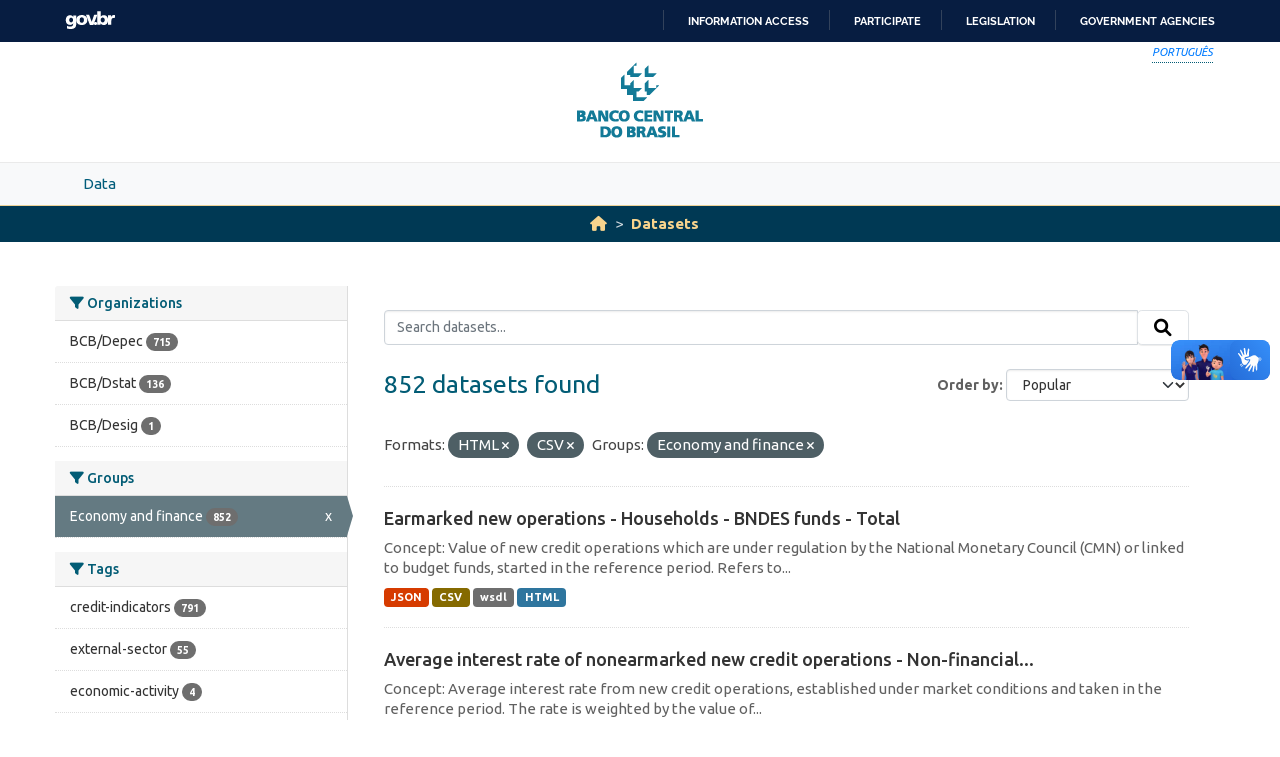

--- FILE ---
content_type: text/html; charset=utf-8
request_url: https://opendata.bcb.gov.br/dataset?res_format=HTML&res_format=CSV&groups=economy-and-finance&sort=views_recent+desc
body_size: 60640
content:
<!DOCTYPE html>
<!--[if IE 9]> <html lang="en" class="ie9"> <![endif]-->
<!--[if gt IE 8]><!--> <html lang="en"  > <!--<![endif]-->
  <head>
    
    <meta charset="utf-8" />
      <meta name="csrf_field_name" content="_csrf_token" />
      <meta name="_csrf_token" content="IjFmOGEyNTFkZjRhZTk1MzE2MzgzZTMwOTBhZDhkYTIzODQ1MzgyMzYi.aXiKCg.XxqyNfnsPEj3unZZuPn-1g00HRo" />

      <meta name="generator" content="ckan 2.10.4" />
      <meta name="viewport" content="width=device-width, initial-scale=1.0">
    <meta http-equiv="Content-Type" content="text/html; charset=utf-8">
    <meta http-equiv="X-UA-Compatible" content="IE=edge">
    <meta name="viewport" content="width=device-width, user-scalable=no">
    <meta property="creator.productor" content="http://estruturaorganizacional.dados.gov.br/id/unidade-organizacional/89">
    <meta http-equiv="Content-Language" content="pt-br">

    
    <title>Dataset - Banco Central do Brasil Open Data Portal</title>

    
    <link rel="shortcut icon" href="/base/images/bcb.ico" />
    
    <link rel="stylesheet" href="https://fonts.googleapis.com/css?family=Cormorant+Garamond:300,300i,400,400i,500,500i,600,600i,700,700i&display=swap">
    <link rel="stylesheet" href="https://fonts.googleapis.com/css?family=Ubuntu:300,300i,400,400i,500,500i,700,700i&display=swap">
    
    


    
      
      
    

    
    <link href="/webassets/vendor/f3b8236b_select2.css" rel="stylesheet"/>
<link href="/webassets/vendor/d05bf0e7_fontawesome.css" rel="stylesheet"/>
<link href="/webassets/bcbdadosabertos/b3e03d47_bcbdadosabertos.css" rel="stylesheet"/>
    
  </head>

  
  <body data-site-root="https://opendata.bcb.gov.br/" data-locale-root="https://opendata.bcb.gov.br/" >

    
    <div class="visually-hidden-focusable"><a href="#content">Skip to main content</a></div>
  

  
  
    
      
      <div id="barra-brasil" style="background:#7F7F7F; height: 20px; padding:0 0 0 10px;display:block;"> 
	<ul id="menu-barra-temp" style="list-style:none;">
		<li style="display:inline; float:left;padding-right:10px; margin-right:10px; border-right:1px solid #EDEDED"><a href="http://brasil.gov.br" style="font-family:sans,sans-serif; text-decoration:none; color:white;">Portal do Governo Brasileiro</a></li> 
		<li><a style="font-family:sans,sans-serif; text-decoration:none; color:white;" href="http://epwg.governoeletronico.gov.br/barra/atualize.html">Atualize sua Barra de Governo</a></li>
	</ul>
</div>
<header role="banner">
    <div class="container position-relative h-100">
        <div id="accessibility-wrapper">
            <div class="d-flex justify-content-end">
                <ul id="portal-siteactions" class="list-unstyled d-flex mb-0 text-uppercase">
                    <i><a href="https://dadosabertos.bcb.gov.br" recarregar="true" accesskey="6" tabindex="6" class="font-color-1"><em>Português</em></a></i>
                </ul>
            </div>
        </div>
        <a href="/" title="Banco Central do Brasil">
            <h1 class="brand text-hide">Banco Central do Brasil</h1>
        </a>
    </div>
</header>
    

     
      
        <nav class="section navigation menu-principal">
          <div class="container">
          <ul class="nav nav-pills">
            <li>
              
                <a href="/en/dataset">Data</a>
              
            </li>
             
              
          </ul>
        </div>
        </nav>
      
    

  
    <div class="main">
      <div id="content" class="container">
        
          
            <div class="flash-messages">
              
                
              
            </div>
          

          
            <div class="toolbar" role="navigation" aria-label="Breadcrumb">
              
                
                  <ol class="breadcrumb">
                    
<li class="home"><a href="/" aria-label="Home"><i class="fa fa-home"></i><span> Home</span></a></li>
                    
  <li class="active"><a href="/dataset/">Datasets</a></li>

                  </ol>
                
              
            </div>
          

          <div class="row wrapper">
            
            
            

            
              <aside class="secondary col-md-3">
                
                
  <div class="filters">
    <div>
      
        

    
    
	
	    
		<section class="module module-narrow module-shallow">
		    
			<h2 class="module-heading">
			    <i class="fa fa-filter"></i>
			    Organizations
			</h2>
		    
		    
			
			    
				<nav aria-label="Organizations">
				    <ul class="list-unstyled nav nav-simple nav-facet">
					
					    
					    
					    
					    
					    <li class="nav-item ">
						<a href="/dataset/?res_format=HTML&amp;res_format=CSV&amp;groups=economy-and-finance&amp;sort=views_recent+desc&amp;organization=depec" title="">
						    <span class="item-label">BCB/Depec</span>
						    <span class="hidden separator"> - </span>
						    <span class="item-count badge">715</span>
							
						</a>
					    </li>
					
					    
					    
					    
					    
					    <li class="nav-item ">
						<a href="/dataset/?res_format=HTML&amp;res_format=CSV&amp;groups=economy-and-finance&amp;sort=views_recent+desc&amp;organization=dstat" title="">
						    <span class="item-label">BCB/Dstat</span>
						    <span class="hidden separator"> - </span>
						    <span class="item-count badge">136</span>
							
						</a>
					    </li>
					
					    
					    
					    
					    
					    <li class="nav-item ">
						<a href="/dataset/?res_format=HTML&amp;res_format=CSV&amp;groups=economy-and-finance&amp;sort=views_recent+desc&amp;organization=desig" title="">
						    <span class="item-label">BCB/Desig</span>
						    <span class="hidden separator"> - </span>
						    <span class="item-count badge">1</span>
							
						</a>
					    </li>
					
				    </ul>
				</nav>

				<p class="module-footer">
				    
					
				    
				</p>
			    
			
		    
		</section>
	    
	
    

      
        

    
    
	
	    
		<section class="module module-narrow module-shallow">
		    
			<h2 class="module-heading">
			    <i class="fa fa-filter"></i>
			    Groups
			</h2>
		    
		    
			
			    
				<nav aria-label="Groups">
				    <ul class="list-unstyled nav nav-simple nav-facet">
					
					    
					    
					    
					    
					    <li class="nav-item  active">
						<a href="/dataset/?res_format=HTML&amp;res_format=CSV&amp;sort=views_recent+desc" title="">
						    <span class="item-label">Economy and finance</span>
						    <span class="hidden separator"> - </span>
						    <span class="item-count badge">852</span>
							<span class="facet-close">x</span>
						</a>
					    </li>
					
				    </ul>
				</nav>

				<p class="module-footer">
				    
					
				    
				</p>
			    
			
		    
		</section>
	    
	
    

      
        

    
    
	
	    
		<section class="module module-narrow module-shallow">
		    
			<h2 class="module-heading">
			    <i class="fa fa-filter"></i>
			    Tags
			</h2>
		    
		    
			
			    
				<nav aria-label="Tags">
				    <ul class="list-unstyled nav nav-simple nav-facet">
					
					    
					    
					    
					    
					    <li class="nav-item ">
						<a href="/dataset/?res_format=HTML&amp;res_format=CSV&amp;groups=economy-and-finance&amp;sort=views_recent+desc&amp;tags=credit-indicators" title="">
						    <span class="item-label">credit-indicators</span>
						    <span class="hidden separator"> - </span>
						    <span class="item-count badge">791</span>
							
						</a>
					    </li>
					
					    
					    
					    
					    
					    <li class="nav-item ">
						<a href="/dataset/?res_format=HTML&amp;res_format=CSV&amp;groups=economy-and-finance&amp;sort=views_recent+desc&amp;tags=external-sector" title="">
						    <span class="item-label">external-sector</span>
						    <span class="hidden separator"> - </span>
						    <span class="item-count badge">55</span>
							
						</a>
					    </li>
					
					    
					    
					    
					    
					    <li class="nav-item ">
						<a href="/dataset/?res_format=HTML&amp;res_format=CSV&amp;groups=economy-and-finance&amp;sort=views_recent+desc&amp;tags=economic-activity" title="">
						    <span class="item-label">economic-activity</span>
						    <span class="hidden separator"> - </span>
						    <span class="item-count badge">4</span>
							
						</a>
					    </li>
					
					    
					    
					    
					    
					    <li class="nav-item ">
						<a href="/dataset/?res_format=HTML&amp;res_format=CSV&amp;groups=economy-and-finance&amp;sort=views_recent+desc&amp;tags=capital-and-financial-markets" title="capital-and-financial-markets">
						    <span class="item-label">capital-and-financi...</span>
						    <span class="hidden separator"> - </span>
						    <span class="item-count badge">2</span>
							
						</a>
					    </li>
					
				    </ul>
				</nav>

				<p class="module-footer">
				    
					
				    
				</p>
			    
			
		    
		</section>
	    
	
    

      
        

    
    
	
	    
		<section class="module module-narrow module-shallow">
		    
			<h2 class="module-heading">
			    <i class="fa fa-filter"></i>
			    Formats
			</h2>
		    
		    
			
			    
				<nav aria-label="Formats">
				    <ul class="list-unstyled nav nav-simple nav-facet">
					
					    
					    
					    
					    
					    <li class="nav-item  active">
						<a href="/dataset/?res_format=HTML&amp;groups=economy-and-finance&amp;sort=views_recent+desc" title="">
						    <span class="item-label">CSV</span>
						    <span class="hidden separator"> - </span>
						    <span class="item-count badge">852</span>
							<span class="facet-close">x</span>
						</a>
					    </li>
					
					    
					    
					    
					    
					    <li class="nav-item  active">
						<a href="/dataset/?res_format=CSV&amp;groups=economy-and-finance&amp;sort=views_recent+desc" title="">
						    <span class="item-label">HTML</span>
						    <span class="hidden separator"> - </span>
						    <span class="item-count badge">852</span>
							<span class="facet-close">x</span>
						</a>
					    </li>
					
					    
					    
					    
					    
					    <li class="nav-item ">
						<a href="/dataset/?res_format=HTML&amp;res_format=CSV&amp;groups=economy-and-finance&amp;sort=views_recent+desc&amp;res_format=JSON" title="">
						    <span class="item-label">JSON</span>
						    <span class="hidden separator"> - </span>
						    <span class="item-count badge">852</span>
							
						</a>
					    </li>
					
					    
					    
					    
					    
					    <li class="nav-item ">
						<a href="/dataset/?res_format=HTML&amp;res_format=CSV&amp;groups=economy-and-finance&amp;sort=views_recent+desc&amp;res_format=wsdl" title="">
						    <span class="item-label">wsdl</span>
						    <span class="hidden separator"> - </span>
						    <span class="item-count badge">852</span>
							
						</a>
					    </li>
					
				    </ul>
				</nav>

				<p class="module-footer">
				    
					
				    
				</p>
			    
			
		    
		</section>
	    
	
    

      
        

    
    
	
	    
		<section class="module module-narrow module-shallow">
		    
			<h2 class="module-heading">
			    <i class="fa fa-filter"></i>
			    Licenses
			</h2>
		    
		    
			
			    
				<nav aria-label="Licenses">
				    <ul class="list-unstyled nav nav-simple nav-facet">
					
					    
					    
					    
					    
					    <li class="nav-item ">
						<a href="/dataset/?res_format=HTML&amp;res_format=CSV&amp;groups=economy-and-finance&amp;sort=views_recent+desc&amp;license_id=odc-odbl" title="Open Data Commons Open Database License (ODbL)">
						    <span class="item-label">Open Data Commons...</span>
						    <span class="hidden separator"> - </span>
						    <span class="item-count badge">852</span>
							
						</a>
					    </li>
					
				    </ul>
				</nav>

				<p class="module-footer">
				    
					
				    
				</p>
			    
			
		    
		</section>
	    
	
    

      
    </div>
    <a class="close no-text hide-filters"><i class="fa fa-times-circle"></i><span class="text">close</span></a>
  </div>

              </aside>
            

            
              <div class="primary col-md-9 col-xs-12" role="main">
                
                
  <section class="module">
    <div class="module-content">
      
        
      
      
        
        
        







<form id="dataset-search-form" class="search-form" method="get" data-module="select-switch">

  
    <div class="input-group search-input-group">
      <input aria-label="Search datasets..." id="field-giant-search" type="text" class="form-control input-lg" name="q" value="" autocomplete="off" placeholder="Search datasets...">
      
      <span class="input-group-btn">
        <button class="btn btn-default btn-lg" type="submit" value="search" aria-label="Submit">
          <i class="fa fa-search"></i>
        </button>
      </span>
      
    </div>
  

  
    <span>






<input type="hidden" name="res_format" value="HTML" />





<input type="hidden" name="res_format" value="CSV" />





<input type="hidden" name="groups" value="economy-and-finance" />



</span>
  

  
    
      <div class="form-group control-order-by">
        <label for="field-order-by">Order by</label>
        <select id="field-order-by" name="sort" class="form-control form-select">
          
            
              <option value="score desc, metadata_modified desc">Relevance</option>
            
          
            
              <option value="title_string asc">Name Ascending</option>
            
          
            
              <option value="title_string desc">Name Descending</option>
            
          
            
              <option value="metadata_modified desc">Last Modified</option>
            
          
            
              <option value="views_recent desc" selected="selected">Popular</option>
            
          
        </select>
        
        <button class="btn btn-default js-hide" type="submit">Go</button>
        
      </div>
    
  

  
    
      <h1>

  
  
  
  

852 datasets found</h1>
    
  

  
    
      <p class="filter-list">
        
          
          <span class="facet">Formats:</span>
          
            <span class="filtered pill">HTML
              <a href="/dataset/?res_format=CSV&amp;groups=economy-and-finance&amp;sort=views_recent+desc" class="remove" title="Remove"><i class="fa fa-times"></i></a>
            </span>
          
            <span class="filtered pill">CSV
              <a href="/dataset/?res_format=HTML&amp;groups=economy-and-finance&amp;sort=views_recent+desc" class="remove" title="Remove"><i class="fa fa-times"></i></a>
            </span>
          
        
          
          <span class="facet">Groups:</span>
          
            <span class="filtered pill">Economy and finance
              <a href="/dataset/?res_format=HTML&amp;res_format=CSV&amp;sort=views_recent+desc" class="remove" title="Remove"><i class="fa fa-times"></i></a>
            </span>
          
        
      </p>
      <a class="show-filters btn btn-default">Filter Results</a>
    
  

</form>




      
      
        

  
    <ul class="dataset-list list-unstyled">
    	
	      
	        




  <li class="dataset-item">
    
      <div class="dataset-content">
        
          <h2 class="dataset-heading">
            
              
            
            
    <a href="/dataset/20708-earmarked-new-operations---households---bndes-funds---total" title="Earmarked new operations - Households - BNDES funds - Total">
      Earmarked new operations - Households - BNDES funds - Total
    </a>
            
            
              
              
            
          </h2>
        
        
          
            <div>Concept: Value of new credit operations which are under regulation by the National Monetary Council (CMN) or linked to budget funds, started in the reference period. Refers to...</div>
          
        
      </div>
      
        
          
            <ul class="dataset-resources list-unstyled">
              
                
                <li>
                  <a href="/dataset/20708-earmarked-new-operations---households---bndes-funds---total" class="badge badge-default" data-format="json">JSON</a>
                </li>
                
                <li>
                  <a href="/dataset/20708-earmarked-new-operations---households---bndes-funds---total" class="badge badge-default" data-format="csv">CSV</a>
                </li>
                
                <li>
                  <a href="/dataset/20708-earmarked-new-operations---households---bndes-funds---total" class="badge badge-default" data-format="wsdl">wsdl</a>
                </li>
                
                <li>
                  <a href="/dataset/20708-earmarked-new-operations---households---bndes-funds---total" class="badge badge-default" data-format="html">HTML</a>
                </li>
                
              
            </ul>
          
        
      
    
  </li>

	      
	        




  <li class="dataset-item">
    
      <div class="dataset-content">
        
          <h2 class="dataset-heading">
            
              
            
            
    <a href="/dataset/20718-average-interest-rate-of-nonearmarked-new-credit-operations---non-financial-corporations---to" title="Average interest rate of nonearmarked new credit operations - Non-financial corporations - Total">
      Average interest rate of nonearmarked new credit operations - Non-financial...
    </a>
            
            
              
              
            
          </h2>
        
        
          
            <div>Concept: Average interest rate from new credit operations, established under market conditions and taken in the reference period. The rate is weighted by the value of...</div>
          
        
      </div>
      
        
          
            <ul class="dataset-resources list-unstyled">
              
                
                <li>
                  <a href="/dataset/20718-average-interest-rate-of-nonearmarked-new-credit-operations---non-financial-corporations---to" class="badge badge-default" data-format="json">JSON</a>
                </li>
                
                <li>
                  <a href="/dataset/20718-average-interest-rate-of-nonearmarked-new-credit-operations---non-financial-corporations---to" class="badge badge-default" data-format="csv">CSV</a>
                </li>
                
                <li>
                  <a href="/dataset/20718-average-interest-rate-of-nonearmarked-new-credit-operations---non-financial-corporations---to" class="badge badge-default" data-format="wsdl">wsdl</a>
                </li>
                
                <li>
                  <a href="/dataset/20718-average-interest-rate-of-nonearmarked-new-credit-operations---non-financial-corporations---to" class="badge badge-default" data-format="html">HTML</a>
                </li>
                
              
            </ul>
          
        
      
    
  </li>

	      
	        




  <li class="dataset-item">
    
      <div class="dataset-content">
        
          <h2 class="dataset-heading">
            
              
            
            
    <a href="/dataset/21044-percent-of-arrears-from-15-to-90-days-of-nonearmarked-credit-operations-outstanding---househo" title="Percent of arrears from 15 to 90 days of nonearmarked credit operations outstanding - Households - Vehicles and other goods financing">
      Percent of arrears from 15 to 90 days of nonearmarked credit operations...
    </a>
            
            
              
              
            
          </h2>
        
        
          
            <div>Concept: Share of National Financial System portfolio of nonearmarked credit operations in which there is at least one payment in arrear for 15 to 90 days. Excludes operations...</div>
          
        
      </div>
      
        
          
            <ul class="dataset-resources list-unstyled">
              
                
                <li>
                  <a href="/dataset/21044-percent-of-arrears-from-15-to-90-days-of-nonearmarked-credit-operations-outstanding---househo" class="badge badge-default" data-format="json">JSON</a>
                </li>
                
                <li>
                  <a href="/dataset/21044-percent-of-arrears-from-15-to-90-days-of-nonearmarked-credit-operations-outstanding---househo" class="badge badge-default" data-format="csv">CSV</a>
                </li>
                
                <li>
                  <a href="/dataset/21044-percent-of-arrears-from-15-to-90-days-of-nonearmarked-credit-operations-outstanding---househo" class="badge badge-default" data-format="wsdl">wsdl</a>
                </li>
                
                <li>
                  <a href="/dataset/21044-percent-of-arrears-from-15-to-90-days-of-nonearmarked-credit-operations-outstanding---househo" class="badge badge-default" data-format="html">HTML</a>
                </li>
                
              
            </ul>
          
        
      
    
  </li>

	      
	        




  <li class="dataset-item">
    
      <div class="dataset-content">
        
          <h2 class="dataset-heading">
            
              
            
            
    <a href="/dataset/20871-average-term-to-maturity-of-nonearmarked-new-credit-operations---non-financial-corporations--" title="Average term to maturity of nonearmarked new credit operations - Non-financial corporations - Compror">
      Average term to maturity of nonearmarked new credit operations -...
    </a>
            
            
              
              
            
          </h2>
        
        
          
            <div>Concept: Average time between new credit operation date and final payment date. Refers to credit with interest rates established under market conditions. Excludes operations...</div>
          
        
      </div>
      
        
          
            <ul class="dataset-resources list-unstyled">
              
                
                <li>
                  <a href="/dataset/20871-average-term-to-maturity-of-nonearmarked-new-credit-operations---non-financial-corporations--" class="badge badge-default" data-format="json">JSON</a>
                </li>
                
                <li>
                  <a href="/dataset/20871-average-term-to-maturity-of-nonearmarked-new-credit-operations---non-financial-corporations--" class="badge badge-default" data-format="csv">CSV</a>
                </li>
                
                <li>
                  <a href="/dataset/20871-average-term-to-maturity-of-nonearmarked-new-credit-operations---non-financial-corporations--" class="badge badge-default" data-format="wsdl">wsdl</a>
                </li>
                
                <li>
                  <a href="/dataset/20871-average-term-to-maturity-of-nonearmarked-new-credit-operations---non-financial-corporations--" class="badge badge-default" data-format="html">HTML</a>
                </li>
                
              
            </ul>
          
        
      
    
  </li>

	      
	        




  <li class="dataset-item">
    
      <div class="dataset-content">
        
          <h2 class="dataset-heading">
            
              
            
            
    <a href="/dataset/21028-percent-of-arrears-from-15-to-90-days-of-nonearmarked-credit-operations-outstanding---non-fin" title="Percent of arrears from 15 to 90 days of nonearmarked credit operations outstanding - Non-financial corporations - Advances on exchange contracts">
      Percent of arrears from 15 to 90 days of nonearmarked credit operations...
    </a>
            
            
              
              
            
          </h2>
        
        
          
            <div>Concept: Share of National Financial System portfolio of nonearmarked credit operations in which there is at least one payment in arrear for 15 to 90 days. Excludes operations...</div>
          
        
      </div>
      
        
          
            <ul class="dataset-resources list-unstyled">
              
                
                <li>
                  <a href="/dataset/21028-percent-of-arrears-from-15-to-90-days-of-nonearmarked-credit-operations-outstanding---non-fin" class="badge badge-default" data-format="json">JSON</a>
                </li>
                
                <li>
                  <a href="/dataset/21028-percent-of-arrears-from-15-to-90-days-of-nonearmarked-credit-operations-outstanding---non-fin" class="badge badge-default" data-format="csv">CSV</a>
                </li>
                
                <li>
                  <a href="/dataset/21028-percent-of-arrears-from-15-to-90-days-of-nonearmarked-credit-operations-outstanding---non-fin" class="badge badge-default" data-format="wsdl">wsdl</a>
                </li>
                
                <li>
                  <a href="/dataset/21028-percent-of-arrears-from-15-to-90-days-of-nonearmarked-credit-operations-outstanding---non-fin" class="badge badge-default" data-format="html">HTML</a>
                </li>
                
              
            </ul>
          
        
      
    
  </li>

	      
	        




  <li class="dataset-item">
    
      <div class="dataset-content">
        
          <h2 class="dataset-heading">
            
              
            
            
    <a href="/dataset/20770-average-interest-rate-of-earmarked-new-credit-operations---households---rural-credit---earmar" title="Average interest rate of earmarked new credit operations - Households - Rural credit - Earmarked rates">
      Average interest rate of earmarked new credit operations - Households -...
    </a>
            
            
              
              
            
          </h2>
        
        
          
            <div>Concept: Average interest rate from new credit operations started in the reference period, which are under regulation by the National Monetary Council (CMN) or linked to budget...</div>
          
        
      </div>
      
        
          
            <ul class="dataset-resources list-unstyled">
              
                
                <li>
                  <a href="/dataset/20770-average-interest-rate-of-earmarked-new-credit-operations---households---rural-credit---earmar" class="badge badge-default" data-format="json">JSON</a>
                </li>
                
                <li>
                  <a href="/dataset/20770-average-interest-rate-of-earmarked-new-credit-operations---households---rural-credit---earmar" class="badge badge-default" data-format="csv">CSV</a>
                </li>
                
                <li>
                  <a href="/dataset/20770-average-interest-rate-of-earmarked-new-credit-operations---households---rural-credit---earmar" class="badge badge-default" data-format="wsdl">wsdl</a>
                </li>
                
                <li>
                  <a href="/dataset/20770-average-interest-rate-of-earmarked-new-credit-operations---households---rural-credit---earmar" class="badge badge-default" data-format="html">HTML</a>
                </li>
                
              
            </ul>
          
        
      
    
  </li>

	      
	        




  <li class="dataset-item">
    
      <div class="dataset-content">
        
          <h2 class="dataset-heading">
            
              
            
            
    <a href="/dataset/21026-percent-of-arrears-from-15-to-90-days-of-nonearmarked-credit-operations-outstanding---non-fin" title="Percent of arrears from 15 to 90 days of nonearmarked credit operations outstanding - Non-financial corporations - Credit card financing">
      Percent of arrears from 15 to 90 days of nonearmarked credit operations...
    </a>
            
            
              
              
            
          </h2>
        
        
          
            <div>Concept: Share of National Financial System portfolio of nonearmarked credit operations in which there is at least one payment in arrear for 15 to 90 days. Excludes operations...</div>
          
        
      </div>
      
        
          
            <ul class="dataset-resources list-unstyled">
              
                
                <li>
                  <a href="/dataset/21026-percent-of-arrears-from-15-to-90-days-of-nonearmarked-credit-operations-outstanding---non-fin" class="badge badge-default" data-format="json">JSON</a>
                </li>
                
                <li>
                  <a href="/dataset/21026-percent-of-arrears-from-15-to-90-days-of-nonearmarked-credit-operations-outstanding---non-fin" class="badge badge-default" data-format="csv">CSV</a>
                </li>
                
                <li>
                  <a href="/dataset/21026-percent-of-arrears-from-15-to-90-days-of-nonearmarked-credit-operations-outstanding---non-fin" class="badge badge-default" data-format="wsdl">wsdl</a>
                </li>
                
                <li>
                  <a href="/dataset/21026-percent-of-arrears-from-15-to-90-days-of-nonearmarked-credit-operations-outstanding---non-fin" class="badge badge-default" data-format="html">HTML</a>
                </li>
                
              
            </ul>
          
        
      
    
  </li>

	      
	        




  <li class="dataset-item">
    
      <div class="dataset-content">
        
          <h2 class="dataset-heading">
            
              
            
            
    <a href="/dataset/20954-average-remaining-maturity-of-nonearmarked-outstanding-credit-operations---households---total" title="Average remaining maturity of nonearmarked outstanding credit operations - Households - Total">
      Average remaining maturity of nonearmarked outstanding credit operations -...
    </a>
            
            
              
              
            
          </h2>
        
        
          
            <div>Concept: Average remaining time of credit operations portfolio with interest rates established under market conditions. Represents average time until each payment of the...</div>
          
        
      </div>
      
        
          
            <ul class="dataset-resources list-unstyled">
              
                
                <li>
                  <a href="/dataset/20954-average-remaining-maturity-of-nonearmarked-outstanding-credit-operations---households---total" class="badge badge-default" data-format="json">JSON</a>
                </li>
                
                <li>
                  <a href="/dataset/20954-average-remaining-maturity-of-nonearmarked-outstanding-credit-operations---households---total" class="badge badge-default" data-format="csv">CSV</a>
                </li>
                
                <li>
                  <a href="/dataset/20954-average-remaining-maturity-of-nonearmarked-outstanding-credit-operations---households---total" class="badge badge-default" data-format="wsdl">wsdl</a>
                </li>
                
                <li>
                  <a href="/dataset/20954-average-remaining-maturity-of-nonearmarked-outstanding-credit-operations---households---total" class="badge badge-default" data-format="html">HTML</a>
                </li>
                
              
            </ul>
          
        
      
    
  </li>

	      
	        




  <li class="dataset-item">
    
      <div class="dataset-content">
        
          <h2 class="dataset-heading">
            
              
            
            
    <a href="/dataset/21010-percent-of-arrears-from-15-to-90-days-of-nonearmarked-credit-operations-outstanding---non-fin" title="Percent of arrears from 15 to 90 days of nonearmarked credit operations outstanding - Non-financial corporations - Discount of credit card bills">
      Percent of arrears from 15 to 90 days of nonearmarked credit operations...
    </a>
            
            
              
              
            
          </h2>
        
        
          
            <div>Concept: Share of National Financial System portfolio of nonearmarked credit operations in which there is at least one payment in arrear for 15 to 90 days. Excludes operations...</div>
          
        
      </div>
      
        
          
            <ul class="dataset-resources list-unstyled">
              
                
                <li>
                  <a href="/dataset/21010-percent-of-arrears-from-15-to-90-days-of-nonearmarked-credit-operations-outstanding---non-fin" class="badge badge-default" data-format="json">JSON</a>
                </li>
                
                <li>
                  <a href="/dataset/21010-percent-of-arrears-from-15-to-90-days-of-nonearmarked-credit-operations-outstanding---non-fin" class="badge badge-default" data-format="csv">CSV</a>
                </li>
                
                <li>
                  <a href="/dataset/21010-percent-of-arrears-from-15-to-90-days-of-nonearmarked-credit-operations-outstanding---non-fin" class="badge badge-default" data-format="wsdl">wsdl</a>
                </li>
                
                <li>
                  <a href="/dataset/21010-percent-of-arrears-from-15-to-90-days-of-nonearmarked-credit-operations-outstanding---non-fin" class="badge badge-default" data-format="html">HTML</a>
                </li>
                
              
            </ul>
          
        
      
    
  </li>

	      
	        




  <li class="dataset-item">
    
      <div class="dataset-content">
        
          <h2 class="dataset-heading">
            
              
            
            
    <a href="/dataset/20874-average-term-to-maturity-of-nonearmarked-new-credit-operations---non-financial-corporations--" title="Average term to maturity of nonearmarked new credit operations - Non-financial corporations - Imports financing">
      Average term to maturity of nonearmarked new credit operations -...
    </a>
            
            
              
              
            
          </h2>
        
        
          
            <div>Concept: Average time between new credit operation date and final payment date. Refers to credit with interest rates established under market conditions. Excludes operations...</div>
          
        
      </div>
      
        
          
            <ul class="dataset-resources list-unstyled">
              
                
                <li>
                  <a href="/dataset/20874-average-term-to-maturity-of-nonearmarked-new-credit-operations---non-financial-corporations--" class="badge badge-default" data-format="json">JSON</a>
                </li>
                
                <li>
                  <a href="/dataset/20874-average-term-to-maturity-of-nonearmarked-new-credit-operations---non-financial-corporations--" class="badge badge-default" data-format="csv">CSV</a>
                </li>
                
                <li>
                  <a href="/dataset/20874-average-term-to-maturity-of-nonearmarked-new-credit-operations---non-financial-corporations--" class="badge badge-default" data-format="wsdl">wsdl</a>
                </li>
                
                <li>
                  <a href="/dataset/20874-average-term-to-maturity-of-nonearmarked-new-credit-operations---non-financial-corporations--" class="badge badge-default" data-format="html">HTML</a>
                </li>
                
              
            </ul>
          
        
      
    
  </li>

	      
	        




  <li class="dataset-item">
    
      <div class="dataset-content">
        
          <h2 class="dataset-heading">
            
              
            
            
    <a href="/dataset/20730-average-interest-rate-of-nonearmarked-new-credit-operations---non-financial-corporations---ve" title="Average interest rate of nonearmarked new credit operations - Non-financial corporations - Vehicles and other goods financing">
      Average interest rate of nonearmarked new credit operations - Non-financial...
    </a>
            
            
              
              
            
          </h2>
        
        
          
            <div>Concept: Average interest rate from new credit operations, established under market conditions and taken in the reference period. The rate is weighted by the value of...</div>
          
        
      </div>
      
        
          
            <ul class="dataset-resources list-unstyled">
              
                
                <li>
                  <a href="/dataset/20730-average-interest-rate-of-nonearmarked-new-credit-operations---non-financial-corporations---ve" class="badge badge-default" data-format="json">JSON</a>
                </li>
                
                <li>
                  <a href="/dataset/20730-average-interest-rate-of-nonearmarked-new-credit-operations---non-financial-corporations---ve" class="badge badge-default" data-format="csv">CSV</a>
                </li>
                
                <li>
                  <a href="/dataset/20730-average-interest-rate-of-nonearmarked-new-credit-operations---non-financial-corporations---ve" class="badge badge-default" data-format="wsdl">wsdl</a>
                </li>
                
                <li>
                  <a href="/dataset/20730-average-interest-rate-of-nonearmarked-new-credit-operations---non-financial-corporations---ve" class="badge badge-default" data-format="html">HTML</a>
                </li>
                
              
            </ul>
          
        
      
    
  </li>

	      
	        




  <li class="dataset-item">
    
      <div class="dataset-content">
        
          <h2 class="dataset-heading">
            
              
            
            
    <a href="/dataset/20893-average-term-to-maturity-of-nonearmarked-new-credit-operations---households---discount-of-che" title="Average term to maturity of nonearmarked new credit operations - Households - Discount of checks">
      Average term to maturity of nonearmarked new credit operations - Households...
    </a>
            
            
              
              
            
          </h2>
        
        
          
            <div>Concept: Average time between new credit operation date and final payment date. Refers to credit with interest rates established under market conditions. Excludes operations...</div>
          
        
      </div>
      
        
          
            <ul class="dataset-resources list-unstyled">
              
                
                <li>
                  <a href="/dataset/20893-average-term-to-maturity-of-nonearmarked-new-credit-operations---households---discount-of-che" class="badge badge-default" data-format="json">JSON</a>
                </li>
                
                <li>
                  <a href="/dataset/20893-average-term-to-maturity-of-nonearmarked-new-credit-operations---households---discount-of-che" class="badge badge-default" data-format="csv">CSV</a>
                </li>
                
                <li>
                  <a href="/dataset/20893-average-term-to-maturity-of-nonearmarked-new-credit-operations---households---discount-of-che" class="badge badge-default" data-format="wsdl">wsdl</a>
                </li>
                
                <li>
                  <a href="/dataset/20893-average-term-to-maturity-of-nonearmarked-new-credit-operations---households---discount-of-che" class="badge badge-default" data-format="html">HTML</a>
                </li>
                
              
            </ul>
          
        
      
    
  </li>

	      
	        




  <li class="dataset-item">
    
      <div class="dataset-content">
        
          <h2 class="dataset-heading">
            
              
            
            
    <a href="/dataset/20752-average-interest-rate-of-nonearmarked-new-credit-operations---households---vehicles-leasing" title="Average interest rate of nonearmarked new credit operations - Households - Vehicles leasing">
      Average interest rate of nonearmarked new credit operations - Households -...
    </a>
            
            
              
              
            
          </h2>
        
        
          
            <div>Concept: Average interest rate from new credit operations, established under market conditions and taken in the reference period. The rate is weighted by the value of...</div>
          
        
      </div>
      
        
          
            <ul class="dataset-resources list-unstyled">
              
                
                <li>
                  <a href="/dataset/20752-average-interest-rate-of-nonearmarked-new-credit-operations---households---vehicles-leasing" class="badge badge-default" data-format="json">JSON</a>
                </li>
                
                <li>
                  <a href="/dataset/20752-average-interest-rate-of-nonearmarked-new-credit-operations---households---vehicles-leasing" class="badge badge-default" data-format="csv">CSV</a>
                </li>
                
                <li>
                  <a href="/dataset/20752-average-interest-rate-of-nonearmarked-new-credit-operations---households---vehicles-leasing" class="badge badge-default" data-format="wsdl">wsdl</a>
                </li>
                
                <li>
                  <a href="/dataset/20752-average-interest-rate-of-nonearmarked-new-credit-operations---households---vehicles-leasing" class="badge badge-default" data-format="html">HTML</a>
                </li>
                
              
            </ul>
          
        
      
    
  </li>

	      
	        




  <li class="dataset-item">
    
      <div class="dataset-content">
        
          <h2 class="dataset-heading">
            
              
            
            
    <a href="/dataset/21029-percent-of-arrears-from-15-to-90-days-of-nonearmarked-credit-operations-outstanding---non-fin" title="Percent of arrears from 15 to 90 days of nonearmarked credit operations outstanding - Non-financial corporations - Imports financing">
      Percent of arrears from 15 to 90 days of nonearmarked credit operations...
    </a>
            
            
              
              
            
          </h2>
        
        
          
            <div>Concept: Share of National Financial System portfolio of nonearmarked credit operations in which there is at least one payment in arrear for 15 to 90 days. Excludes operations...</div>
          
        
      </div>
      
        
          
            <ul class="dataset-resources list-unstyled">
              
                
                <li>
                  <a href="/dataset/21029-percent-of-arrears-from-15-to-90-days-of-nonearmarked-credit-operations-outstanding---non-fin" class="badge badge-default" data-format="json">JSON</a>
                </li>
                
                <li>
                  <a href="/dataset/21029-percent-of-arrears-from-15-to-90-days-of-nonearmarked-credit-operations-outstanding---non-fin" class="badge badge-default" data-format="csv">CSV</a>
                </li>
                
                <li>
                  <a href="/dataset/21029-percent-of-arrears-from-15-to-90-days-of-nonearmarked-credit-operations-outstanding---non-fin" class="badge badge-default" data-format="wsdl">wsdl</a>
                </li>
                
                <li>
                  <a href="/dataset/21029-percent-of-arrears-from-15-to-90-days-of-nonearmarked-credit-operations-outstanding---non-fin" class="badge badge-default" data-format="html">HTML</a>
                </li>
                
              
            </ul>
          
        
      
    
  </li>

	      
	        




  <li class="dataset-item">
    
      <div class="dataset-content">
        
          <h2 class="dataset-heading">
            
              
            
            
    <a href="/dataset/20984-average-remaining-maturity-of-earmarked-outstanding-credit-operations---non-financial-corpora" title="Average remaining maturity of earmarked outstanding credit operations - Non-financial corporations - BNDES funds - Agroindustry">
      Average remaining maturity of earmarked outstanding credit operations -...
    </a>
            
            
              
              
            
          </h2>
        
        
          
            <div>Concept: Average remaining time of the portfolio of credit operations which are under regulation by the National Monetary Council (CMN) or linked to budget funds. Represents...</div>
          
        
      </div>
      
        
          
            <ul class="dataset-resources list-unstyled">
              
                
                <li>
                  <a href="/dataset/20984-average-remaining-maturity-of-earmarked-outstanding-credit-operations---non-financial-corpora" class="badge badge-default" data-format="json">JSON</a>
                </li>
                
                <li>
                  <a href="/dataset/20984-average-remaining-maturity-of-earmarked-outstanding-credit-operations---non-financial-corpora" class="badge badge-default" data-format="csv">CSV</a>
                </li>
                
                <li>
                  <a href="/dataset/20984-average-remaining-maturity-of-earmarked-outstanding-credit-operations---non-financial-corpora" class="badge badge-default" data-format="wsdl">wsdl</a>
                </li>
                
                <li>
                  <a href="/dataset/20984-average-remaining-maturity-of-earmarked-outstanding-credit-operations---non-financial-corpora" class="badge badge-default" data-format="html">HTML</a>
                </li>
                
              
            </ul>
          
        
      
    
  </li>

	      
	        




  <li class="dataset-item">
    
      <div class="dataset-content">
        
          <h2 class="dataset-heading">
            
              
            
            
    <a href="/dataset/21043-percent-of-arrears-from-15-to-90-days-of-nonearmarked-credit-operations-outstanding---househo" title="Percent of arrears from 15 to 90 days of nonearmarked credit operations outstanding - Households - Other goods financing">
      Percent of arrears from 15 to 90 days of nonearmarked credit operations...
    </a>
            
            
              
              
            
          </h2>
        
        
          
            <div>Concept: Share of National Financial System portfolio of nonearmarked credit operations in which there is at least one payment in arrear for 15 to 90 days. Excludes operations...</div>
          
        
      </div>
      
        
          
            <ul class="dataset-resources list-unstyled">
              
                
                <li>
                  <a href="/dataset/21043-percent-of-arrears-from-15-to-90-days-of-nonearmarked-credit-operations-outstanding---househo" class="badge badge-default" data-format="json">JSON</a>
                </li>
                
                <li>
                  <a href="/dataset/21043-percent-of-arrears-from-15-to-90-days-of-nonearmarked-credit-operations-outstanding---househo" class="badge badge-default" data-format="csv">CSV</a>
                </li>
                
                <li>
                  <a href="/dataset/21043-percent-of-arrears-from-15-to-90-days-of-nonearmarked-credit-operations-outstanding---househo" class="badge badge-default" data-format="wsdl">wsdl</a>
                </li>
                
                <li>
                  <a href="/dataset/21043-percent-of-arrears-from-15-to-90-days-of-nonearmarked-credit-operations-outstanding---househo" class="badge badge-default" data-format="html">HTML</a>
                </li>
                
              
            </ul>
          
        
      
    
  </li>

	      
	        




  <li class="dataset-item">
    
      <div class="dataset-content">
        
          <h2 class="dataset-heading">
            
              
            
            
    <a href="/dataset/20691-earmarked-new-operations---non-financial-corporations---real-estate-financing---earmarked-rat" title="Earmarked new operations - Non-financial corporations - Real estate financing - Earmarked rates">
      Earmarked new operations - Non-financial corporations - Real estate...
    </a>
            
            
              
              
            
          </h2>
        
        
          
            <div>Concept: Value of new credit operations which are under regulation by the National Monetary Council (CMN) or linked to budget funds, started in the reference period. Refers to...</div>
          
        
      </div>
      
        
          
            <ul class="dataset-resources list-unstyled">
              
                
                <li>
                  <a href="/dataset/20691-earmarked-new-operations---non-financial-corporations---real-estate-financing---earmarked-rat" class="badge badge-default" data-format="json">JSON</a>
                </li>
                
                <li>
                  <a href="/dataset/20691-earmarked-new-operations---non-financial-corporations---real-estate-financing---earmarked-rat" class="badge badge-default" data-format="csv">CSV</a>
                </li>
                
                <li>
                  <a href="/dataset/20691-earmarked-new-operations---non-financial-corporations---real-estate-financing---earmarked-rat" class="badge badge-default" data-format="wsdl">wsdl</a>
                </li>
                
                <li>
                  <a href="/dataset/20691-earmarked-new-operations---non-financial-corporations---real-estate-financing---earmarked-rat" class="badge badge-default" data-format="html">HTML</a>
                </li>
                
              
            </ul>
          
        
      
    
  </li>

	      
	        




  <li class="dataset-item">
    
      <div class="dataset-content">
        
          <h2 class="dataset-heading">
            
              
            
            
    <a href="/dataset/20930-average-remaining-maturity-of-nonearmarked-outstanding-credit-operations---non-financial-corp" title="Average remaining maturity of nonearmarked outstanding credit operations - Non-financial corporations - Discount of checks">
      Average remaining maturity of nonearmarked outstanding credit operations -...
    </a>
            
            
              
              
            
          </h2>
        
        
          
            <div>Concept: Average remaining time of credit operations portfolio with interest rates established under market conditions. Represents average time until each payment of the...</div>
          
        
      </div>
      
        
          
            <ul class="dataset-resources list-unstyled">
              
                
                <li>
                  <a href="/dataset/20930-average-remaining-maturity-of-nonearmarked-outstanding-credit-operations---non-financial-corp" class="badge badge-default" data-format="json">JSON</a>
                </li>
                
                <li>
                  <a href="/dataset/20930-average-remaining-maturity-of-nonearmarked-outstanding-credit-operations---non-financial-corp" class="badge badge-default" data-format="csv">CSV</a>
                </li>
                
                <li>
                  <a href="/dataset/20930-average-remaining-maturity-of-nonearmarked-outstanding-credit-operations---non-financial-corp" class="badge badge-default" data-format="wsdl">wsdl</a>
                </li>
                
                <li>
                  <a href="/dataset/20930-average-remaining-maturity-of-nonearmarked-outstanding-credit-operations---non-financial-corp" class="badge badge-default" data-format="html">HTML</a>
                </li>
                
              
            </ul>
          
        
      
    
  </li>

	      
	        




  <li class="dataset-item">
    
      <div class="dataset-content">
        
          <h2 class="dataset-heading">
            
              
            
            
    <a href="/dataset/20765-average-interest-rate-of-earmarked-new-credit-operations---non-financial-corporations---bndes" title="Average interest rate of earmarked new credit operations - Non-financial corporations - BNDES funds - Fixed capital investment">
      Average interest rate of earmarked new credit operations - Non-financial...
    </a>
            
            
              
              
            
          </h2>
        
        
          
            <div>Concept: Average interest rate from new credit operations started in the reference period, which are under regulation by the National Monetary Council (CMN) or linked to budget...</div>
          
        
      </div>
      
        
          
            <ul class="dataset-resources list-unstyled">
              
                
                <li>
                  <a href="/dataset/20765-average-interest-rate-of-earmarked-new-credit-operations---non-financial-corporations---bndes" class="badge badge-default" data-format="json">JSON</a>
                </li>
                
                <li>
                  <a href="/dataset/20765-average-interest-rate-of-earmarked-new-credit-operations---non-financial-corporations---bndes" class="badge badge-default" data-format="csv">CSV</a>
                </li>
                
                <li>
                  <a href="/dataset/20765-average-interest-rate-of-earmarked-new-credit-operations---non-financial-corporations---bndes" class="badge badge-default" data-format="wsdl">wsdl</a>
                </li>
                
                <li>
                  <a href="/dataset/20765-average-interest-rate-of-earmarked-new-credit-operations---non-financial-corporations---bndes" class="badge badge-default" data-format="html">HTML</a>
                </li>
                
              
            </ul>
          
        
      
    
  </li>

	      
	        




  <li class="dataset-item">
    
      <div class="dataset-content">
        
          <h2 class="dataset-heading">
            
              
            
            
    <a href="/dataset/20881-average-term-to-maturity-of-nonearmarked-new-credit-operations---households---payroll-deducte" title="Average term to maturity of nonearmarked new credit operations - Households - Payroll-deducted personal loans - Private sector employees">
      Average term to maturity of nonearmarked new credit operations - Households...
    </a>
            
            
              
              
            
          </h2>
        
        
          
            <div>Concept: Average time between new credit operation date and final payment date. Refers to credit with interest rates established under market conditions. Excludes operations...</div>
          
        
      </div>
      
        
          
            <ul class="dataset-resources list-unstyled">
              
                
                <li>
                  <a href="/dataset/20881-average-term-to-maturity-of-nonearmarked-new-credit-operations---households---payroll-deducte" class="badge badge-default" data-format="json">JSON</a>
                </li>
                
                <li>
                  <a href="/dataset/20881-average-term-to-maturity-of-nonearmarked-new-credit-operations---households---payroll-deducte" class="badge badge-default" data-format="csv">CSV</a>
                </li>
                
                <li>
                  <a href="/dataset/20881-average-term-to-maturity-of-nonearmarked-new-credit-operations---households---payroll-deducte" class="badge badge-default" data-format="wsdl">wsdl</a>
                </li>
                
                <li>
                  <a href="/dataset/20881-average-term-to-maturity-of-nonearmarked-new-credit-operations---households---payroll-deducte" class="badge badge-default" data-format="html">HTML</a>
                </li>
                
              
            </ul>
          
        
      
    
  </li>

	      
	    
    </ul>
  

      
    </div>

    
      <div class="pagination-wrapper">
  <ul class="pagination justify-content-center"> <li class="page-item active">
  <a class="page-link" href="/dataset/?res_format=HTML&amp;res_format=CSV&amp;groups=economy-and-finance&amp;sort=views_recent+desc&amp;page=1">1</a>
</li> <li class="page-item">
  <a class="page-link" href="/dataset/?res_format=HTML&amp;res_format=CSV&amp;groups=economy-and-finance&amp;sort=views_recent+desc&amp;page=2">2</a>
</li> <li class="page-item">
  <a class="page-link" href="/dataset/?res_format=HTML&amp;res_format=CSV&amp;groups=economy-and-finance&amp;sort=views_recent+desc&amp;page=3">3</a>
</li> <li class="disabled">
  <a href="#">...</a>
</li> <li class="page-item">
  <a class="page-link" href="/dataset/?res_format=HTML&amp;res_format=CSV&amp;groups=economy-and-finance&amp;sort=views_recent+desc&amp;page=43">43</a>
</li> <li class="page-item">
  <a class="page-link" href="/dataset/?res_format=HTML&amp;res_format=CSV&amp;groups=economy-and-finance&amp;sort=views_recent+desc&amp;page=2">»</a>
</li></ul>
</div>
    
  </section>

  
    <section class="module">
      <div class="module-content">
        
          <small>
            
            
            
          You can also access this registry using the <a href="/api/3">API</a> (see <a href="http://docs.ckan.org/en/2.10/api/">API Docs</a>).
          </small>
        
      </div>
    </section>
  

              </div>
            
          </div>
        
      </div>
    </div>
  
  
  
  <footer role="contentinfo">
    <a name="inicioRodape" id="inicioRodape"></a>
    <div class="container">
        <span class="line">
            <!-- chanfro -->
        </span>
        <div class="content d-sm-flex justify-content-sm-between pr-sm-5">
            <div class="missao mb-2 mb-sm-0">
                Ensuring the stability of the purchasing power of the currency and the soundness and efficiency of the National Financial System.
            </div>
            <div class="infos">
                <ul class="list-inline text-sm-right">
                    <li class="list-inline-item"><a href="https://www3.bcb.gov.br/faleconosco/#/contact-us">Contact
                            us</a></li>
                    <li class="list-inline-item"><a href="https://www.bcb.gov.br/en/about/privacystatement">Privacy
                            statement</a></li>
                    <li class="list-inline-item"><a href="https://www.bcb.gov.br/en/about/accessibility">Accessibility
                            policy</a></li>
                    <li class="list-inline-item"><a href="https://www.bcb.gov.br/en/about/rightsreserved">All rights
                            reserved</a></li>
                    <li class="list-inline-item">Banco Central do Brasil </li>
                </ul>
            </div>
        </div>
    </div>
</footer>

      <!-- Google tag (gtag.js) -->
      <script async src="https://www.googletagmanager.com/gtag/js?id=G-5D61S7F4JL"></script>
      <script>
        window.dataLayer = window.dataLayer || [];
        function gtag(){dataLayer.push(arguments);}
        gtag('js', new Date());
        
        gtag('config', 'UA-65460906-10');
        gtag('config', 'G-5D61S7F4JL');
      </script>
  

  
  
  
  
    
  
  
    

      

    
    
    
    <script src="/webassets/vendor/8c3c143a_jquery.js" type="text/javascript"></script>
<script src="/webassets/vendor/5027b870_vendor.js" type="text/javascript"></script>
<script src="/webassets/vendor/6d1ad7e6_bootstrap.js" type="text/javascript"></script>
<script src="/webassets/base/6fddaa3f_main.js" type="text/javascript"></script>
<script src="/webassets/bcbdadosabertos/7b6f8223_bcbdadosabertos.js" type="text/javascript"></script>
<script src="/webassets/bcbdadosabertos/1ca8e882_barrabrasil-en.js" type="text/javascript"></script>
<script src="/webassets/base/0d750fad_ckan.js" type="text/javascript"></script>
<script src="/webassets/base/cd2c0272_tracking.js" type="text/javascript"></script>
  </body>
</html>